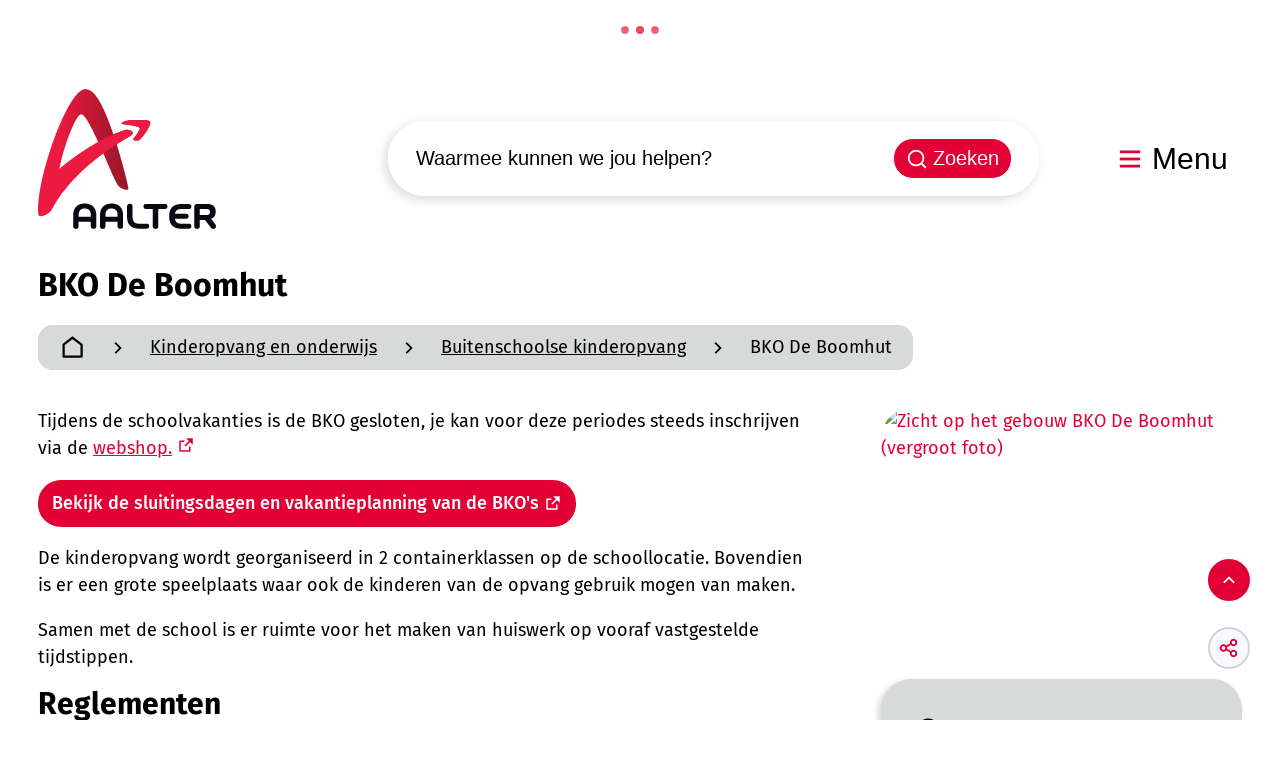

--- FILE ---
content_type: text/html; charset=utf-8
request_url: https://www.aalter.be/BKO-De-Boomhut
body_size: 30784
content:
<!DOCTYPE html><html lang=nl-BE><head><meta charset=utf-8><meta name=HandheldFriendly content=True><meta name=MobileOptimized content=320><meta name=viewport content="width=device-width, initial-scale=1.0"><meta name=theme-color content=""><meta name=description content="Tijdens de schoolvakanties is de BKO gesloten, je kan voor deze periodes steeds inschrijven via de webshop. Bekijk de sluitingsdagen en vakantieplanning van de ..."><meta property=og:description content="Tijdens de schoolvakanties is de BKO gesloten, je kan voor deze periodes steeds inschrijven via de webshop. Bekijk de sluitingsdagen en vakantieplanning van de ..."><meta property=og:site_name content=Aalter><meta property=og:title content="BKO De Boomhut"><meta property=og:url content=https://www.aalter.be/bko-de-boomhut><meta property=og:type content=website><meta name=image property=og:image content=https://www.aalter.be/file/imagecache/x9fJP8BMlnd8ABmK7GxFg7mfM4AfYeMQtcUNuQYc03d/Content/fd4f27a7-50b4-4d04-9016-784d47748abf/834.jpg><meta property=og:image:url content=https://www.aalter.be/file/imagecache/x9fJP8BMlnd8ABmK7GxFg7mfM4AfYeMQtcUNuQYc03d/Content/fd4f27a7-50b4-4d04-9016-784d47748abf/834.jpg><meta property=og:image:alt content="Zicht op het gebouw BKO De Boomhut"><meta name=twitter:card content=summary><meta property=twitter:title content="BKO De Boomhut"><meta property=twitter:description content="Tijdens de schoolvakanties is de BKO gesloten, je kan voor deze periodes steeds inschrijven via de webshop. Bekijk de sluitingsdagen en vakantieplanning van de ..."><meta name=generator content="Icordis CMS by LCP nv (https://www.lcp.be)"><title>BKO De Boomhut - Aalter</title><link rel=preconnect href=https://fonts.icordis.be><link rel=icon type=image/png href=/images/aalterweb/skin/favicon-96x96.png><link rel=icon type=image/svg+xml href=/images/aalterweb/skin/favicon.svg><link rel="shortcut icon" href=/images/aalterweb/skin/favicon.ico><link rel=apple-touch-icon sizes=180x180 href=/images/aalterweb/skin/apple-touch-icon.png><link type=application/rss+xml rel=alternate title="Nieuws RSS" href=/rss/nieuws.rss><link type=application/rss+xml rel=alternate title="Activiteiten RSS" href=/rss/activiteiten.rss><link rel=canonical href=https://www.aalter.be/bko-de-boomhut><link rel=manifest href=/site.webmanifest><link rel="stylesheet preload prefetch" as=style href=https://fonts.icordis.be/fonts/fira-sans-300-regular-500-700.css type=text/css media=screen crossorigin><link rel="stylesheet preload" as=style id=skin-stylesheet type=text/css media=screen href="/css/dist/skin-aalterweb.css?v=14012026155728" data-sw="/css/dist/skin-aalterweb-contrast.css?v=14012026155728" data-css=contrastskin><link rel=stylesheet href=/css/layout/modules/readspeaker.css media=screen><link rel=stylesheet href=/global/css/layout/core/print.css media=print><link rel="stylesheet preload" as=style href=/style-dynamic.css media=screen><link rel=stylesheet href=/css/layout/modules/content-blocks.css media=screen><link rel=stylesheet href=/global/css/layout/modules/burgerprofiel.css media=screen><script src=https://prod.widgets.burgerprofiel.vlaanderen.be/api/v1/node_modules/@govflanders/vl-widget-polyfill/dist/index.js></script><script src=https://prod.widgets.burgerprofiel.vlaanderen.be/api/v1/node_modules/@govflanders/vl-widget-client/dist/index.js></script><script src=https://prod.widgets.burgerprofiel.vlaanderen.be/api/v1/node_modules/@govflanders/vl-widget-client/dist/index.js></script><template id=burgerprofiel-settings-template>{ "apiURl": "https://prod.widgets.burgerprofiel.vlaanderen.be/api/v1/widget/c063599e-3231-4900-9089-3e730e339f98", "profileLinkSelector": "#my-profile-link2", "isAuthenticated": false, "integratedLogin": true, "isLoggedInWithACM": false }</template><script src=/global/js/burgerprofiel.js></script></head><body id=body class=portal-0 data-menu=hamburger data-readspeaker=true data-search=search-home-on-banner><div class=widget-vlw-placeholder id=global-header-placeholder aria-hidden=true><div class=lcp-loader><svg viewBox="0 0 120 30" xmlns=http://www.w3.org/2000/svg style=fill:var(--color-primary,#000)><circle cx=15 cy=15 r=15><animate attributeName=r from=15 to=15 begin=0s dur=0.8s values=15;9;15 calcMode=linear repeatCount=indefinite /><animate attributeName=fill-opacity from=1 to=1 begin=0s dur=0.8s values=1;.5;1 calcMode=linear repeatCount=indefinite /></circle><circle cx=60 cy=15 r=9 fill-opacity=0.3><animate attributeName=r from=9 to=9 begin=0s dur=0.8s values=9;15;9 calcMode=linear repeatCount=indefinite /><animate attributeName=fill-opacity from=0.5 to=0.5 begin=0s dur=0.8s values=.5;1;.5 calcMode=linear repeatCount=indefinite /></circle><circle cx=105 cy=15 r=15><animate attributeName=r from=15 to=15 begin=0s dur=0.8s values=15;9;15 calcMode=linear repeatCount=indefinite /><animate attributeName=fill-opacity from=1 to=1 begin=0s dur=0.8s values=1;.5;1 calcMode=linear repeatCount=indefinite /></circle></svg></div></div><div id=skip-content class=skip><div class=container><a href=#content-main data-scrollto=skip rel=nofollow> <span>Naar inhoud</span> </a></div></div><noscript><div class=alertbox-warning>Javascript is niet ingeschakeld. We hebben gedetecteerd dat javascript is uitgeschakeld in deze browser. Schakel javascript in of schakel over naar een ondersteunde browser om door te gaan.</div></noscript><header class="header has-hamburger"><div class="header-main header__main" data-menu-position=under><div class=container><div class=header__container-wrapper><div class="header-brand header__brand"><a href="/" class=brand data-tooltip="Terug naar startpagina"> <span class="brand-txt brand__txt">Aalter</span> <img src=/global/images/aalter/aalterweb/skin/logo.svg alt="" class="logo-img brand__logo"> </a></div><div class="header-right header__right"><div class="header-search header__search" data-scrolltop-suggestionsearch=False><div id=search class="search search-main" role=search><form action=/zoeken method=GET name=searchForm id=searchForm class=search__form><div class="input-group search__group"><label for=txtkeyword><span class=sr-only>Waarmee kunnen we jou helpen?</span></label> <input type=text name=q class="form-control txt search__input" id=txtkeyword data-tooltip="Waarmee kunnen we jou helpen?" autocomplete=off data-toggle-placeholder=1 placeholder="Waarmee kunnen we jou helpen?" data-placeholder-mobile=Zoeken data-speak-text="Begin nu te spreken" data-listening-text=Luisteren... data-error="Gelieve je microfoon aan te sluiten en je microfoon rechten toe te laten."><div aria-hidden=true class="loading search__loading"><svg class=loading__icon aria-hidden=true data-icon=icon-search-loading><use href=/images/search-loading.svg#icon-search-loading style="fill:var(--icon-color-primary,var(--icon-color));transition:fill var(--transition-duration-base) var(--transition-timing-function)"></use></svg></div><span class="input-group__btn search__input-group"> <button id=btn-speech-recognition class="hidden search__btn--recognition" type=button data-tooltip="Opzoeking via microfoon activeren"> <svg class=search__icon aria-hidden=true data-icon=mic><use href=/global/icons/global-line.svg#mic style="fill:var(--icon-color-primary,var(--icon-color));transition:fill var(--transition-duration-base) var(--transition-timing-function)"></use></svg> <span class=sr-only>Opzoeking via microfoon activeren</span> </button> <button type=submit class=search__btn id=btnSearch data-tooltip=Zoeken> <svg class=search__icon aria-hidden=true data-icon=search><use href=/global/icons/global-line.svg#search style="fill:var(--icon-color-primary,var(--icon-color));transition:fill var(--transition-duration-base) var(--transition-timing-function)"></use></svg> <span>Zoeken</span> </button><div id=speech-error-msg class="popover search__popover popover-start hidden"><div class=popover__arrow aria-hidden=true></div>Gelieve je microfoon aan te sluiten en je microfoon rechten toe te laten.</div></span></div></form><div id=suggestionsearch class="search-suggestion partial-overview" aria-live=polite></div></div></div><div class=header__toggle-menu><button data-toggle=offcanvas data-dismiss=modal class=btn-toggle-menu type=button aria-expanded=false> <svg viewBox="0 0 100 100" aria-hidden=true class=toggle__icon><path class="line line-1" d="M 20,29.000046 H 80.000231 C 80.000231,29.000046 94.498839,28.817352 94.532987,66.711331 94.543142,77.980673 90.966081,81.670246 85.259173,81.668997 79.552261,81.667751 75.000211,74.999942 75.000211,74.999942 L 25.000021,25.000058" /><path class="line line-2" d="M 20,50 H 80" /><path class="line line-3" d="M 20,70.999954 H 80.000231 C 80.000231,70.999954 94.498839,71.182648 94.532987,33.288669 94.543142,22.019327 90.966081,18.329754 85.259173,18.331003 79.552261,18.332249 75.000211,25.000058 75.000211,25.000058 L 25.000021,74.999942" /></svg> <span class=toggle__txt>Menu</span> </button></div></div></div></div></div><div class=header__nav data-type-menu=True><div class="overlay overlay__navigation header-nav-overlay" data-toggle=offcanvas aria-hidden=true></div><nav class="navigation-main is-desktop has-hamburger"><div class="navigation__container-wrapper container"><div class=navigation__header><span class=navigation__title aria-hidden=true><span>Menu</span></span> <button class="toggle btn-toggle-close navigation__btn--close" data-tooltip="Menu sluiten" data-toggle=offcanvas> <svg viewBox="0 0 100 100" aria-hidden=true class=toggle__icon><path class="line line-1" d="M 20,29.000046 H 80.000231 C 80.000231,29.000046 94.498839,28.817352 94.532987,66.711331 94.543142,77.980673 90.966081,81.670246 85.259173,81.668997 79.552261,81.667751 75.000211,74.999942 75.000211,74.999942 L 25.000021,25.000058" /><path class="line line-2" d="M 20,50 H 80" /><path class="line line-3" d="M 20,70.999954 H 80.000231 C 80.000231,70.999954 94.498839,71.182648 94.532987,33.288669 94.543142,22.019327 90.966081,18.329754 85.259173,18.331003 79.552261,18.332249 75.000211,25.000058 75.000211,25.000058 L 25.000021,74.999942" /></svg> <span class=toggle__txt>Menu sluiten</span> </button></div><div class=nav__container-wrapper><ul class=nav-main data-menu-setting=show-description><li class="nav__item nav1"><a class=nav__link href=/aanvragen-en-documenten> <span class=nav__title><span>Aanvragen en documenten</span></span> </a></li><li class="nav__item nav2"><a class=nav__link href=/afval-en-recyclage> <span class=nav__title><span>Afval en recyclage</span></span> </a></li><li class="nav__item nav3"><a class=nav__link href=/bouwen-en-wonen> <span class=nav__title><span>Bouwen en wonen</span></span> </a></li><li class="nav__item nav4"><a class=nav__link href=/gemeente-en-bestuur> <span class=nav__title><span>Gemeente en bestuur</span></span> </a></li><li class="nav__item nav5"><a class=nav__link href=/kinderopvang-en-onderwijs> <span class=nav__title><span>Kinderopvang en onderwijs</span></span> </a></li><li class="nav__item nav6"><a class=nav__link href=/mobiliteit-en-wegen> <span class=nav__title><span>Mobiliteit en wegen</span></span> </a></li><li class="nav__item nav7"><a class=nav__link href=/ondernemen> <span class=nav__title><span>Ondernemen en economie</span></span> </a></li><li class="nav__item nav8"><a class=nav__link href=/visit> <span class=nav__title><span>Visit Aalter</span></span> </a></li><li class="nav__item nav9"><a class=nav__link href=/vrije-tijd> <span class=nav__title><span>Vrije tijd</span></span> </a></li><li class="nav__item nav10"><a class=nav__link href=/zorg> <span class=nav__title><span>Zorg en ondersteuning</span></span> </a></li></ul></div></div></nav> <button data-toggle=offcanvas class="toggle btn-toggle-close navigation__btn--close" type=button aria-expanded=false> <svg viewBox="0 0 100 100" aria-hidden=true class=toggle__icon><path class="line line-1" d="M 20,29.000046 H 80.000231 C 80.000231,29.000046 94.498839,28.817352 94.532987,66.711331 94.543142,77.980673 90.966081,81.670246 85.259173,81.668997 79.552261,81.667751 75.000211,74.999942 75.000211,74.999942 L 25.000021,25.000058" /><path class="line line-2" d="M 20,50 H 80" /><path class="line line-3" d="M 20,70.999954 H 80.000231 C 80.000231,70.999954 94.498839,71.182648 94.532987,33.288669 94.543142,22.019327 90.966081,18.329754 85.259173,18.331003 79.552261,18.332249 75.000211,25.000058 75.000211,25.000058 L 25.000021,74.999942" /></svg> <span class=toggle-txt>Menu sluiten</span> </button></div></header><main id=wrapper class=main><div class="visible-print sr_skip"><img alt="" src=/images/aalterweb/skin/logo.png></div><div class=heading__wrapper><div class=container><h1 class=page-heading><span>BKO De Boomhut</span></h1></div><div class=container><nav aria-label="Je bent hier" class="breadcrumb breadcrumb-main sr_skip"><div class=breadcrumb__wrapper><div class="breadcrumb__container-wrapper fade__navs"><button data-scroll=scroll-left data-tooltip="scroll naar links" aria-hidden=true class="btn-scroll next hidden"> <svg class=scroll__icon aria-hidden=true data-icon=arrow-right-s><use href=/global/icons/global-line.svg#arrow-right-s style="fill:var(--icon-color-primary,var(--icon-color));transition:fill var(--transition-duration-base) var(--transition-timing-function)"></use></svg> <span class="sr_skip sr-only">scroll naar links</span> </button> <button data-scroll=scroll-right data-tooltip="scroll naar rechts" aria-hidden=true class="btn-scroll prev hidden"> <svg class=scroll__icon aria-hidden=true data-icon=arrow-left-s><use href=/global/icons/global-line.svg#arrow-left-s style="fill:var(--icon-color-primary,var(--icon-color));transition:fill var(--transition-duration-base) var(--transition-timing-function)"></use></svg> <span class="sr_skip sr-only">scroll naar rechts</span> </button><ol class="nav-breadcrumb sr_skip" itemscope itemtype=http://schema.org/BreadcrumbList data-scroller=fade__navs><li class="nav__item breadcrumb__item breadcrumb__item--home" itemprop=itemListElement itemscope itemtype=http://schema.org/ListItem><a itemprop=item href="/" class="nav__link breadcrumb__link"> <svg class="nav__icon breadcrumb__icon" aria-hidden=true data-icon=home><use href=/global/icons/global-line.svg#home style="fill:var(--icon-color-primary,var(--icon-color));transition:fill var(--transition-duration-base) var(--transition-timing-function)"></use></svg> <span itemprop=name>Startpagina</span><meta itemprop=position content=1></a> <svg class="nav__icon breadcrumb__icon" aria-hidden=true data-icon=arrow-right-s><use href=/global/icons/global-line.svg#arrow-right-s style="fill:var(--icon-color-primary,var(--icon-color));transition:fill var(--transition-duration-base) var(--transition-timing-function)"></use></svg></li><li class="nav__item breadcrumb__item" itemprop=itemListElement itemscope itemtype=http://schema.org/ListItem><a class="nav__link breadcrumb__link" href=https://www.aalter.be/kinderopvang-en-onderwijs itemprop=item> <span itemprop=name class=aCrumb>Kinderopvang en onderwijs</span><meta itemprop=position content=2></a> <svg class="nav__icon breadcrumb__icon" aria-hidden=true data-icon=arrow-right-s><use href=/global/icons/global-line.svg#arrow-right-s style="fill:var(--icon-color-primary,var(--icon-color));transition:fill var(--transition-duration-base) var(--transition-timing-function)"></use></svg></li><li class="nav__item breadcrumb__item" itemprop=itemListElement itemscope itemtype=http://schema.org/ListItem><a class="nav__link breadcrumb__link" href=https://www.aalter.be/bko itemprop=item> <span itemprop=name class=aCrumb>Buitenschoolse kinderopvang</span><meta itemprop=position content=3></a> <svg class="nav__icon breadcrumb__icon" aria-hidden=true data-icon=arrow-right-s><use href=/global/icons/global-line.svg#arrow-right-s style="fill:var(--icon-color-primary,var(--icon-color));transition:fill var(--transition-duration-base) var(--transition-timing-function)"></use></svg></li><li class="nav__item breadcrumb__item active" itemprop=itemListElement itemscope itemtype=http://schema.org/ListItem><a class="nav__link breadcrumb__link" href=https://www.aalter.be/BKO-De-Boomhut itemprop=item> <span class=aCrumb itemprop=name>BKO De Boomhut</span><meta itemprop=position content=4></a></li></ol></div></div></nav></div></div><div id=content-main class=page-inner><div class=main__container><section class=products-detail><div class=container-wrapper><div class="page-container page-column"><div class=page-content><div class=info><p>Tijdens de schoolvakanties is de BKO gesloten, je kan voor deze periodes steeds inschrijven via de <a href="https://webshopaalter.recreatex.be/" target=_blank rel=noopener>webshop.</a></p><p><a class="btn-cta btn-cta1" href=/documenten-buitenschoolse-kinderopvang target=_blank rel=noopener>Bekijk de sluitingsdagen en vakantieplanning van de BKO's</a></p><p>De kinderopvang wordt georganiseerd in 2 containerklassen op de schoollocatie. Bovendien is er een grote speelplaats waar ook de kinderen van de opvang gebruik mogen van maken.</p><p>Samen met de school is er ruimte voor het maken van huiswerk op vooraf vastgestelde tijdstippen.&nbsp;</p></div><div class="announcements box-bekendmaking box-content"><h2 class=announcements__title><span>Reglementen</span></h2><div class=announcements__block><ul class="list-announcements list-overview announcements__list"><li class="list__item announcements__item"><svg class=list__icon aria-hidden=true data-icon=arrow-right><use href=/global/icons/global-line.svg#arrow-right style="fill:var(--icon-color-primary,var(--icon-color));transition:fill var(--transition-duration-base) var(--transition-timing-function)"></use></svg> <a class="list__link announcements__link" href=/huishoudelijk-reglement-buitenschoolse-kinderopvang> <span>Huishoudelijk reglement buitenschoolse kinderopvang </span> </a></li><li class="list__item announcements__item"><svg class=list__icon aria-hidden=true data-icon=arrow-right><use href=/global/icons/global-line.svg#arrow-right style="fill:var(--icon-color-primary,var(--icon-color));transition:fill var(--transition-duration-base) var(--transition-timing-function)"></use></svg> <a class="list__link announcements__link" href=/retributie-gebruik-buitenschoolse-kinderopvang> <span>Retributie gebruik buitenschoolse kinderopvang</span> </a></li></ul></div></div></div><div class=side-bar><div class="one-media media--box ratio-size" aria-hidden=false itemscope itemtype=http://schema.org/ImageObject><a href=/file/imagecache/x9fJP8BMlnd8ABmK7GxFg7mfM4AfYeMQtcUNuQYc03d/content/fd4f27a7-50b4-4d04-9016-784d47748abf/834.jpg target=_blank data-popup=oneimage class=media__link data-copyright="" rel="noopener noreferrer nofollow"> <span class="photo loading-image" style=padding-bottom:75%> <svg class=media__icon aria-hidden=true data-icon=aalter-logo-icon><use href=/global/icons/aalter/custom-aalterweb.svg#aalter-logo-icon style="fill:var(--icon-color-primary,var(--icon-color));transition:fill var(--transition-duration-base) var(--transition-timing-function)"></use></svg> <picture><source type=image/webp data-srcset="/file/imagecache/x9fJP8BMlnd8ABmK7GxFg7mfM4AfYeMQtcUNuQYc03d/box/fd4f27a7-50b4-4d04-9016-784d47748abf/834.jpg.webp?fx=0&amp;fy=0"><img itemprop=contentUrl data-src="/file/imagecache/x9fJP8BMlnd8ABmK7GxFg7mfM4AfYeMQtcUNuQYc03d/box/fd4f27a7-50b4-4d04-9016-784d47748abf/834.jpg?fx=0&amp;fy=0" alt="Zicht op het gebouw BKO De Boomhut (vergroot foto)" class="thumb-photo lazyload"></picture></span> </a></div><div class="box-contact contact--sidebar notranslate" translate=no><h2 class=box__title><span>Contact</span></h2><div class="box__block contact__block"><div class=contact__block-row><div class=contact__heading><div class=has-hourstatus__row data-refresh-open-status=0><h3 class=box__subtitle><a href=/contact-bko-de-boomhut class=box__subtitle-link><span>BKO De Boomhut</span></a></h3></div></div><div class=contact__content><div class=contact__content-row><div class=contact__info-container><dl class=contact__info translate=no><dt class=lbl-address><span>Adres</span></dt><dd class="dd txt-address"><div class=dd__info><span class=address--block> <span class=txt-streetnr>Warandestraat 19</span> <span class=txt-postal><span class=sr-only>, </span>9880</span> <span class=txt-city>Aalter</span> </span></div></dd><dt class=lbl-gsm><span>GSM</span></dt><dd class="dd txt-gsm"><div class=dd__info><span data-label=GSM><a rel="noopener noreferrer" href=tel:0473554496 class=phone><span>0473 554 496</span></a></span></div></dd></dl></div><div class=hours__info><div class=info><ul><li>voorschools: 7.00 u tot start schooltijd</li><li>naschools: einde schooltijd tot 18.30 u</li><li>woensdag: einde schooltijd tot 18.30 u</li></ul></div></div></div></div></div><script type=application/ld+json>{"@context":"http://schema.org","@type":"PostalAddress","addressLocality":"Aalter","postalCode":"9880","streetAddress":"Warandestraat 19 "}</script></div></div></div></div></div></section></div></div></main><footer id=footer class="footer footer--two-rows"><div class=footer-top><div class=container><svg class=portal__icon aria-hidden=true data-icon=aalter-logo-icon><use href=/global/icons/aalter/custom-aalterweb.svg#aalter-logo-icon style="fill:var(--icon-color-primary,var(--icon-color));transition:fill var(--transition-duration-base) var(--transition-timing-function)"></use></svg><div class=footer__grid><div class=footer__column><div class="footer-navigation footer-navigation--left"><h2 class=heading><span>Kunnen we deze pagina nog verbeteren?</span></h2><div class=footer__cta><a href=/feedback-website class=btn-cta--footer> <span>Laat het ons weten!</span></a></div></div></div><div class=footer__column><div class=footer__fast-to><h2 class=heading><span>Nuttige links</span></h2><ul class="footer__list list-overview"><li class="list-item footer__item" data-id=14><svg class=list__icon aria-hidden=true data-icon=arrow-right><use href=/global/icons/global-line.svg#arrow-right style="fill:var(--icon-color-primary,var(--icon-color));transition:fill var(--transition-duration-base) var(--transition-timing-function)"></use></svg><div class=list__info><a href=/media> <span>Aalter in beeld (foto's)</span> </a></div></li><li class="list-item footer__item" data-id=13><svg class=list__icon aria-hidden=true data-icon=arrow-right><use href=/global/icons/global-line.svg#arrow-right style="fill:var(--icon-color-primary,var(--icon-color));transition:fill var(--transition-duration-base) var(--transition-timing-function)"></use></svg><div class=list__info><a href=/melding> <span>Iets melden?</span> </a></div></li><li class="list-item footer__item" data-id=8><svg class=list__icon aria-hidden=true data-icon=arrow-right><use href=/global/icons/global-line.svg#arrow-right style="fill:var(--icon-color-primary,var(--icon-color));transition:fill var(--transition-duration-base) var(--transition-timing-function)"></use></svg><div class=list__info><a href=/nieuws> <span>Nieuws</span> </a></div></li><li class="list-item footer__item" data-id=4><svg class=list__icon aria-hidden=true data-icon=arrow-right><use href=/global/icons/global-line.svg#arrow-right style="fill:var(--icon-color-primary,var(--icon-color));transition:fill var(--transition-duration-base) var(--transition-timing-function)"></use></svg><div class=list__info><a href=/contact> <span>Openingsuren & contact</span> </a></div></li><li class="list-item footer__item" data-id=15><svg class=list__icon aria-hidden=true data-icon=arrow-right><use href=/global/icons/global-line.svg#arrow-right style="fill:var(--icon-color-primary,var(--icon-color));transition:fill var(--transition-duration-base) var(--transition-timing-function)"></use></svg><div class=list__info><a href=/activiteiten> <span>UiT in Aalter</span> </a></div></li></ul></div></div><div class=footer__column><div class=footer__social><h2 class=heading><span>Volg ons!</span></h2><ul class=list-social><li class="list__item social__item"><a href="https://www.facebook.com/gemeentebestuurAalter/" target=_blank data-tooltip=Facebook class="list__link social__link social__link-facebook" rel="noopener noreferrer"> <svg class=social__icon aria-hidden=true data-icon=facebook-circle-fill><use href=/global/icons/global-socials.svg#facebook-circle-fill style="fill:var(--icon-color-facebook,var(--icon-color));transition:fill var(--transition-duration-base) var(--transition-timing-function)"></use></svg> <span>Facebook <span></span></span> </a></li><li class="list__item social__item"><a href=https://www.youtube.com/channel/UCjaCtD7DajVv4FiGRYlkakw target=_blank data-tooltip=YouTube class="list__link social__link social__link-youtube" rel="noopener noreferrer"> <svg class=social__icon aria-hidden=true data-icon=youtube-fill><use href=/global/icons/global-socials.svg#youtube-fill style="fill:var(--icon-color-youtube,var(--icon-color));transition:fill var(--transition-duration-base) var(--transition-timing-function)"></use></svg> <span>YouTube <span></span></span> </a></li></ul></div></div><div class=footer__column><div class="footer-navigation footer-navigation--right"><h2 class="heading sr-only"><span>Snel naar</span></h2><div class=footer__cta><a href=/nieuwsbrieven class=btn-cta--footer> <span>Abonneer je op onze nieuwsbrieven</span></a> <a href=/app class=btn-cta--footer> <svg class=list__icon aria-hidden=true data-icon=download><use href=/global/icons/global-downloads.svg#download style="fill:var(--icon-color-primary,var(--icon-color));transition:fill var(--transition-duration-base) var(--transition-timing-function)"></use></svg> <span>Download de Aalter-app</span></a></div></div></div></div></div></div><div class=footer-bottom><div class=container><div class=footer__row><button id=btn-toggle-contrast class="footer__link btn-toggle-contrast icon-contrast"> <svg class=nav__icon aria-hidden=true data-icon=contrast><use href=/global/icons/global-line.svg#contrast style="fill:var(--icon-color-primary,var(--icon-color));transition:fill var(--transition-duration-base) var(--transition-timing-function)"></use></svg> <span>Hoog contrast</span> </button><ul class="list-inline footer__list"><li class=footer__item data-id=2><a href=/cookies class=footer__link> <span>Cookies</span> </a></li><li class=footer__item data-id=12><a href=/proclaimer-privacybeleid class=footer__link> <span>Proclaimer / Privacybeleid</span> </a></li><li class=footer__item data-id=9><a href=/toegankelijkheidsverklaring class=footer__link> <span>Toegankelijkheidsverklaring</span> </a></li><li class=footer__item data-id=10><a href=/iso-9001 class=footer__link> <span>ISO 9001</span> </a></li><li class=footer__item data-id=1><a href=/sitemap class=footer__link> <span>Sitemap</span> </a></li></ul><a class=footer__link--lcp data-tooltip="web design, development en cms door LCP" rel="noopener noreferrer" target=_blank href="https://www.lcp.be/"> <svg class="footer__icon icon--lcp" aria-hidden=true data-icon=lcp><use href=/global/icons/global-township.svg#lcp style="fill:var(--icon-color-primary,var(--icon-color));transition:fill var(--transition-duration-base) var(--transition-timing-function)"></use></svg> <span>LCP nv 2026 &copy; </span> </a></div></div></div></footer><div class="toppos sr_skip"><div id=totop><a rel=nofollow href=#skip-content data-scrollto=totop data-tooltip="Naar top" class=btn-totop> <svg class="btn__icon totop__icon" aria-hidden=true data-icon=arrow-up-s><use href=/global/icons/global-line.svg#arrow-up-s style="fill:var(--icon-color-primary,var(--icon-color));transition:fill var(--transition-duration-base) var(--transition-timing-function)"></use></svg> <span>Naar top</span> </a></div><div id=social-share class=social-share><button data-tooltip="Deel deze pagina" data-toggle=socialsharebtn class="btn-toggle-share icon-share2" type=button aria-expanded=false> <svg class="btn__icon social-share__btn" aria-hidden=true data-icon=share><use href=/global/icons/global-line.svg#share style="fill:var(--icon-color-primary,var(--icon-color));transition:fill var(--transition-duration-base) var(--transition-timing-function)"></use></svg> <span>Deel deze pagina</span> </button><div class="social-share__btns invisibility"><ul class="list-social social-share__list"><li class="list__item social__item" isplay-or-not=isplay-or-not><a rel="noopener noreferrer" data-tooltip="Deel deze pagina op Facebook" target=_blank href="http://www.facebook.com/sharer/sharer.php?u=https%3a%2f%2fwww.aalter.be%2fBKO-De-Boomhut" class="list__link social__link"> <svg class="social__icon social__icon-facebook" aria-hidden=true data-icon=facebook-circle-fill><use href=/global/icons/global-socials.svg#facebook-circle-fill style="fill:var(--icon-color-facebook,var(--icon-color));transition:fill var(--transition-duration-base) var(--transition-timing-function)"></use></svg> <span>Facebook</span> </a></li><li class="list__item social__item"><a rel="noopener noreferrer" data-tooltip="Deel deze pagina op Twitter" target=_blank href="https://twitter.com/intent/tweet?original_referer=https%3a%2f%2fwww.aalter.be%2fBKO-De-Boomhut&amp;text=BKO+De+Boomhut&amp;tw_p=tweetbutton&amp;url=https%3a%2f%2fwww.aalter.be%2fBKO-De-Boomhut" class="list__link social__link"> <svg class="social__icon social__icon-twitter" aria-hidden=true data-icon=twitter-fill><use href=/global/icons/global-socials.svg#twitter-fill style="fill:var(--icon-color-twitter,var(--icon-color));transition:fill var(--transition-duration-base) var(--transition-timing-function)"></use></svg> <span>Twitter</span> </a></li><li class="list__item social__item"><a rel="noopener noreferrer" data-tooltip="Deel deze pagina op Linkedin" target=_blank href="http://www.linkedin.com/shareArticle?url=https%3a%2f%2fwww.aalter.be%2fBKO-De-Boomhut" class="list__link social__link"> <svg class="social__icon social__icon-linkedin" aria-hidden=true data-icon=linkedin-box-fill><use href=/global/icons/global-socials.svg#linkedin-box-fill style="fill:var(--icon-color-linkedin,var(--icon-color));transition:fill var(--transition-duration-base) var(--transition-timing-function)"></use></svg> <span>Linkedin</span> </a></li><li class="list__item social__item"><a rel="noopener noreferrer" data-tooltip="Deel deze pagina op WhatsApp" target=_blank href="https://wa.me/?text=https%3a%2f%2fwww.aalter.be%2fBKO-De-Boomhut" class="list__link social__link"> <svg class="social__icon social__icon-whatsapp" aria-hidden=true data-icon=whatsapp-fill><use href=/global/icons/global-socials.svg#whatsapp-fill style="fill:var(--icon-color-whatsapp,var(--icon-color));transition:fill var(--transition-duration-base) var(--transition-timing-function)"></use></svg> <span>WhatsApp</span> </a></li><li class="list__item social__item"><a rel="noopener noreferrer" data-tooltip="Deel deze pagina op E-mail" target=_blank href="mailto:?subject=BKO De Boomhut - Aalter&amp;body=Hey,%0Ahttps%3a%2f%2fwww.aalter.be%2fBKO-De-Boomhut" class="list__link social__link"> <svg class="social__icon social__icon-mail" aria-hidden=true data-icon=mail-fill><use href=/global/icons/global-socials.svg#mail-fill style="fill:var(--icon-color-primary,var(--icon-color));transition:fill var(--transition-duration-base) var(--transition-timing-function)"></use></svg> <span>E-mail</span> </a></li></ul></div></div></div><script src=/global/js/jquery-3.6.2.min.js></script><script src="/js/minified/site.min.js?v=x4Nla4CptwfZvPySLKxJgUhP3WX7wvHl0dTQAzN_Nf0"></script><script async src="/js/minified/lazysize.min.js?v=IiNPl7D4xnh-yMwI6YW2HUuOl7aOxr0f-a7Qut8H6zQ"></script><script>window.rsConf = { ui: { disableDetachment: true, displayDownload: false }, general: { usePost: true } };</script><script src="//cdn1.readspeaker.com/script/8181/webReader/webReader.js?pids=wr&amp;noDefaultSkin=0&amp;notools=0"></script><script>var _paq = window._paq = window._paq || [];
  /* tracker methods like "setCustomDimension" should be called before "trackPageView" */
  _paq.push(["setCookieDomain", "*.www.aalter.be"]);
  _paq.push(["setDoNotTrack", true]);
  _paq.push(["disableCookies"]);
  _paq.push(['trackPageView']);
  _paq.push(['enableLinkTracking']);
  (function() {
    var u="https://stats.lcp.be/";
    _paq.push(['setTrackerUrl', u+'matomo.php']);
    _paq.push(['setSiteId', '115']);
    var d=document, g=d.createElement('script'), s=d.getElementsByTagName('script')[0];
    g.async=true; g.src=u+'matomo.js'; s.parentNode.insertBefore(g,s);
  })();</script><noscript><p><img referrerpolicy=no-referrer-when-downgrade src="https://stats.lcp.be/matomo.php?idsite=115&amp;rec=1" style=border:0 alt=""></p></noscript></body></html>

--- FILE ---
content_type: image/svg+xml
request_url: https://www.aalter.be/global/images/aalter/aalterweb/skin/logo.svg
body_size: 3894
content:
<svg xmlns="http://www.w3.org/2000/svg" xmlns:xlink="http://www.w3.org/1999/xlink" width="178.662" height="140.353" viewBox="0 0 178.662 140.353">
  <defs>
    <linearGradient id="linear-gradient" x1="-0.029" y1="0.5" x2="0.961" y2="0.5" gradientUnits="objectBoundingBox">
      <stop offset="0" stop-color="#ec1940"/>
      <stop offset="0.206" stop-color="#ec1940"/>
      <stop offset="0.645" stop-color="#af182f"/>
      <stop offset="0.955" stop-color="#891725"/>
    </linearGradient>
  </defs>
  <g id="Group_125" data-name="Group 125" transform="translate(-5.02 -3.7)">
    <g id="Group_8" data-name="Group 8" transform="translate(5.02 3.7)">
      <g id="Group_7" data-name="Group 7">
        <path d="M83.917,216.031H71.683V214.3c0-4.328,2.135-6.579,6.117-6.579s6.117,2.308,6.117,6.579v1.731Zm5.483,9.234V214.588c0-7.618-4.213-11.888-11.6-11.888s-11.6,4.271-11.6,11.888v10.734a2.568,2.568,0,0,0,2.712,2.886,2.6,2.6,0,0,0,2.712-2.886v-4.328H83.86v4.213a2.628,2.628,0,0,0,2.77,2.943c1.731.058,2.77-1.039,2.77-2.886m21.411-9.234H98.576V214.3c0-4.328,2.135-6.579,6.117-6.579s6.117,2.308,6.117,6.579v1.731Zm5.483,9.234V214.588c0-7.618-4.213-11.888-11.6-11.888s-11.6,4.271-11.6,11.888v10.734a2.568,2.568,0,0,0,2.712,2.886,2.6,2.6,0,0,0,2.712-2.886v-4.328h12.235v4.213a2.628,2.628,0,0,0,2.77,2.943c1.731.058,2.77-1.039,2.77-2.886m23.315-2.308h-7.676c-4.271,0-6.06-2.655-6.117-6.579v-10.5a2.655,2.655,0,0,0-2.77-2.943,2.628,2.628,0,0,0-2.77,2.943v10.5h0c0,7.387,4.271,11.6,11.888,11.6h7.445c1.847,0,2.943-.808,2.943-2.539,0-1.674-1.1-2.482-2.943-2.482m21.18-17.313a2.4,2.4,0,0,0-2.655-2.539H139.493a2.542,2.542,0,1,0,0,5.079h6.579v17.082a2.775,2.775,0,1,0,5.54,0V208.183h6.579a2.38,2.38,0,0,0,2.6-2.539m7.445,12.292h11.311a2.43,2.43,0,1,0,0-4.848H168.291c.462-3,2.308-4.848,5.944-4.848h7.676c1.847,0,2.943-.808,2.943-2.482,0-1.731-1.1-2.539-2.943-2.539h-7.445c-7.618,0-11.888,4.213-11.888,11.6h0v1.616h0c0,7.387,4.271,11.6,11.888,11.6h7.445c1.847,0,2.943-.808,2.943-2.539s-1.1-2.482-2.943-2.482h-7.676c-3.694-.058-5.54-2.02-6-5.079m35.435-6.694c0,1.9-1.27,3.059-3.578,3.059h-6.81v-6.06h6.81c2.308-.058,3.578,1.039,3.578,3m5.6-.346c0-5.079-3-7.733-8.6-7.733h-9.984a2.7,2.7,0,0,0-2.943,2.943v19.16a2.655,2.655,0,0,0,2.77,2.943,2.628,2.628,0,0,0,2.77-2.943v-5.944h5.367L204.418,227a2.678,2.678,0,0,0,2.308,1.212,2.592,2.592,0,0,0,2.828-2.77,2.869,2.869,0,0,0-.693-1.9l-4.271-5.367v-.058c3.059-.981,4.675-3.463,4.675-7.214" transform="translate(-30.892 -87.855)" fill="#090a0f"/>
        <path d="M95.672,35.095a11.809,11.809,0,0,0-6.81,2.828c-1.5,1.558,16.217,1.9,18.064,4.675,1.327,2.02-4.5,8.426-6.233,11.254-.981,1.616,4.155,1.731,5.136,1.327,3.4-1.212,14.428-16.909,11.311-19.275-1.212-.923-6.06-1.27-11.254-1.27-3.52.058-7.272.231-10.215.462M47.541,29.208c4.328-1.962,12.408,16.1,17.948,27.586A242.366,242.366,0,0,0,26.477,83.918c3.174-18.987,15.236-52.113,21.065-54.71M51.177,3.873C32.594,8.317,1.776,99.443,5.3,129.106c.519,5.425,11.6-.519,13.216-3.924,12-23.258,31.741-42.3,52.113-56.961C78.474,86.862,82.918,97.25,85.515,100.6c2.6,3.4,10.561,5.887,10.215,2.655-.289-2.712-5.713-25.162-11.773-44.149,3.116-2.135,8.022-5.021,13.5-8.253,6.752-4.04-1.27-6.694-4.155-6.233-4.271.981-12.581,4.617-12.581,4.617C73.858,29.208,66.182,10.972,58.449,5.778A11.185,11.185,0,0,0,52.678,3.7a6.29,6.29,0,0,0-1.5.173" transform="translate(-5.019 -3.7)" fill="url(#linear-gradient)"/>
      </g>
    </g>
    <path d="M46.744,128.45C58,113.791,72.079,101.268,86.449,90.88c3.982-2.828,9.926-7.041,13.331-9.118,3.116-2.135,8.022-5.021,13.5-8.253,6.752-4.04-1.27-6.694-4.155-6.233-4.271.981-12.581,4.617-12.581,4.617-4.905,2.078-12,5.829-15.236,7.618A242.366,242.366,0,0,0,42.3,106.635c.173,4.1-.289,27.932,4.444,21.815m86.22-69.773c-2.02-1.558-14.255-1.443-21.469-.866a11.809,11.809,0,0,0-6.81,2.828c-1.5,1.558,16.217,1.9,18.064,4.675,1.327,2.02-4.5,8.426-6.233,11.254-.981,1.616,4.155,1.731,5.136,1.327C125,76.741,136.08,61.043,132.964,58.677" transform="translate(-15.766 -22.717)" fill="#ec1940"/>
  </g>
</svg>
